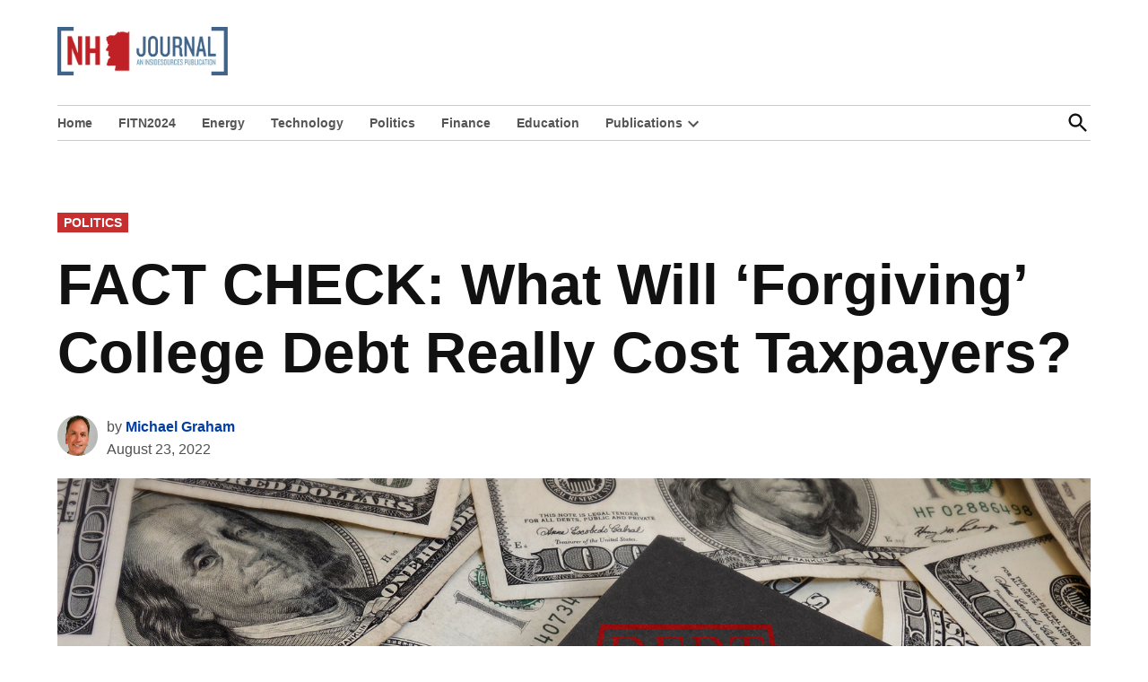

--- FILE ---
content_type: text/html; charset=UTF-8
request_url: https://nhjournal.com/fact-check-what-will-forgiving-college-debt-really-cost-taxpayers/
body_size: 19279
content:
<!doctype html>
<html lang="en-US">
<head>
	<meta charset="UTF-8" />
	<meta name="viewport" content="width=device-width, initial-scale=1" />
	<link rel="profile" href="https://gmpg.org/xfn/11" />
	<meta name='robots' content='index, follow, max-image-preview:large, max-snippet:-1, max-video-preview:-1' />

	<!-- This site is optimized with the Yoast SEO plugin v26.8 - https://yoast.com/product/yoast-seo-wordpress/ -->
	<title>FACT CHECK: What Will &#039;Forgiving&#039; College Debt Really Cost Taxpayers? - NH Journal</title>
	<meta name="description" content="New Hampshire - FACT CHECK: What Will &#039;Forgiving&#039; College Debt Really Cost Taxpayers? - NH Journal - Politics" />
	<link rel="canonical" href="https://nhjournal.com/fact-check-what-will-forgiving-college-debt-really-cost-taxpayers/" />
	<meta property="og:locale" content="en_US" />
	<meta property="og:type" content="article" />
	<meta property="og:title" content="FACT CHECK: What Will &#039;Forgiving&#039; College Debt Really Cost Taxpayers? - NH Journal" />
	<meta property="og:description" content="New Hampshire - FACT CHECK: What Will &#039;Forgiving&#039; College Debt Really Cost Taxpayers? - NH Journal - Politics" />
	<meta property="og:url" content="https://nhjournal.com/fact-check-what-will-forgiving-college-debt-really-cost-taxpayers/" />
	<meta property="og:site_name" content="NH Journal" />
	<meta property="article:publisher" content="https://www.facebook.com/NHJournal" />
	<meta property="article:published_time" content="2022-08-24T02:53:56+00:00" />
	<meta property="article:modified_time" content="2022-08-26T00:46:15+00:00" />
	<meta property="og:image" content="https://nhjournal.com/wp-content/uploads/2017/08/bigstock-Law-School-Debt-87675623.jpg" />
	<meta property="og:image:width" content="1600" />
	<meta property="og:image:height" content="1109" />
	<meta property="og:image:type" content="image/jpeg" />
	<meta name="author" content="Michael Graham" />
	<meta name="twitter:card" content="summary_large_image" />
	<meta name="twitter:creator" content="@NewHampJournal" />
	<meta name="twitter:site" content="@NewHampJournal" />
	<meta name="twitter:label1" content="Written by" />
	<meta name="twitter:data1" content="Michael Graham" />
	<meta name="twitter:label2" content="Est. reading time" />
	<meta name="twitter:data2" content="2 minutes" />
	<script type="application/ld+json" class="yoast-schema-graph">{"@context":"https://schema.org","@graph":[{"@type":"Article","@id":"https://nhjournal.com/fact-check-what-will-forgiving-college-debt-really-cost-taxpayers/#article","isPartOf":{"@id":"https://nhjournal.com/fact-check-what-will-forgiving-college-debt-really-cost-taxpayers/"},"author":{"@id":"https://nhjournal.com/#/schema/person/03361a265f842957e98d424cdd7355d6"},"headline":"FACT CHECK: What Will &#8216;Forgiving&#8217; College Debt Really Cost Taxpayers?","datePublished":"2022-08-24T02:53:56+00:00","dateModified":"2022-08-26T00:46:15+00:00","mainEntityOfPage":{"@id":"https://nhjournal.com/fact-check-what-will-forgiving-college-debt-really-cost-taxpayers/"},"wordCount":810,"publisher":{"@id":"https://nhjournal.com/#organization"},"image":{"@id":"https://nhjournal.com/fact-check-what-will-forgiving-college-debt-really-cost-taxpayers/#primaryimage"},"thumbnailUrl":"https://nhjournal.com/wp-content/uploads/2017/08/bigstock-Law-School-Debt-87675623.jpg","articleSection":["Politics","Hidden Feed"],"inLanguage":"en-US"},{"@type":"WebPage","@id":"https://nhjournal.com/fact-check-what-will-forgiving-college-debt-really-cost-taxpayers/","url":"https://nhjournal.com/fact-check-what-will-forgiving-college-debt-really-cost-taxpayers/","name":"FACT CHECK: What Will 'Forgiving' College Debt Really Cost Taxpayers? - NH Journal","isPartOf":{"@id":"https://nhjournal.com/#website"},"primaryImageOfPage":{"@id":"https://nhjournal.com/fact-check-what-will-forgiving-college-debt-really-cost-taxpayers/#primaryimage"},"image":{"@id":"https://nhjournal.com/fact-check-what-will-forgiving-college-debt-really-cost-taxpayers/#primaryimage"},"thumbnailUrl":"https://nhjournal.com/wp-content/uploads/2017/08/bigstock-Law-School-Debt-87675623.jpg","datePublished":"2022-08-24T02:53:56+00:00","dateModified":"2022-08-26T00:46:15+00:00","description":"New Hampshire - FACT CHECK: What Will 'Forgiving' College Debt Really Cost Taxpayers? - NH Journal - Politics","breadcrumb":{"@id":"https://nhjournal.com/fact-check-what-will-forgiving-college-debt-really-cost-taxpayers/#breadcrumb"},"inLanguage":"en-US","potentialAction":[{"@type":"ReadAction","target":["https://nhjournal.com/fact-check-what-will-forgiving-college-debt-really-cost-taxpayers/"]}],"author":{"@id":"https://nhjournal.com/#/schema/person/03361a265f842957e98d424cdd7355d6"}},{"@type":"ImageObject","inLanguage":"en-US","@id":"https://nhjournal.com/fact-check-what-will-forgiving-college-debt-really-cost-taxpayers/#primaryimage","url":"https://nhjournal.com/wp-content/uploads/2017/08/bigstock-Law-School-Debt-87675623.jpg","contentUrl":"https://nhjournal.com/wp-content/uploads/2017/08/bigstock-Law-School-Debt-87675623.jpg","width":1600,"height":1109},{"@type":"BreadcrumbList","@id":"https://nhjournal.com/fact-check-what-will-forgiving-college-debt-really-cost-taxpayers/#breadcrumb","itemListElement":[{"@type":"ListItem","position":1,"name":"Home","item":"https://nhjournal.com/"},{"@type":"ListItem","position":2,"name":"FACT CHECK: What Will &#8216;Forgiving&#8217; College Debt Really Cost Taxpayers?"}]},{"@type":"WebSite","@id":"https://nhjournal.com/#website","url":"https://nhjournal.com/","name":"NH Journal","description":"An InsideSources Publication","publisher":{"@id":"https://nhjournal.com/#organization"},"alternateName":"New Hampshire Journal","potentialAction":[{"@type":"SearchAction","target":{"@type":"EntryPoint","urlTemplate":"https://nhjournal.com/?s={search_term_string}"},"query-input":{"@type":"PropertyValueSpecification","valueRequired":true,"valueName":"search_term_string"}}],"inLanguage":"en-US"},{"@type":"Organization","@id":"https://nhjournal.com/#organization","name":"NH Journal","url":"https://nhjournal.com/","logo":{"@type":"ImageObject","inLanguage":"en-US","@id":"https://nhjournal.com/#/schema/logo/image/","url":"https://nhjournal.com/wp-content/uploads/2024/02/NHJ-Square.png","contentUrl":"https://nhjournal.com/wp-content/uploads/2024/02/NHJ-Square.png","width":300,"height":300,"caption":"NH Journal"},"image":{"@id":"https://nhjournal.com/#/schema/logo/image/"},"sameAs":["https://www.facebook.com/NHJournal","https://x.com/NewHampJournal"]},{"@type":"Person","@id":"https://nhjournal.com/#/schema/person/03361a265f842957e98d424cdd7355d6","name":"Michael Graham","description":"Michael Graham is Managing Editor of NHJournal.com.","url":"https://nhjournal.com/author/michaelgraham/"}]}</script>
	<!-- / Yoast SEO plugin. -->


<link rel='dns-prefetch' href='//a.omappapi.com' />
<link rel='dns-prefetch' href='//www.googletagmanager.com' />
<link rel='dns-prefetch' href='//fonts.googleapis.com' />
<link rel='dns-prefetch' href='//pagead2.googlesyndication.com' />
<link rel='dns-prefetch' href='//fundingchoicesmessages.google.com' />
<link rel="alternate" type="application/rss+xml" title="NH Journal &raquo; Feed" href="https://nhjournal.com/feed/" />
<link rel="alternate" type="application/rss+xml" title="NH Journal &raquo; Comments Feed" href="https://nhjournal.com/comments/feed/" />
<link rel="alternate" type="text/calendar" title="NH Journal &raquo; iCal Feed" href="https://nhjournal.com/events/?ical=1" />
<link rel="alternate" title="oEmbed (JSON)" type="application/json+oembed" href="https://nhjournal.com/wp-json/oembed/1.0/embed?url=https%3A%2F%2Fnhjournal.com%2Ffact-check-what-will-forgiving-college-debt-really-cost-taxpayers%2F" />
<link rel="alternate" title="oEmbed (XML)" type="text/xml+oembed" href="https://nhjournal.com/wp-json/oembed/1.0/embed?url=https%3A%2F%2Fnhjournal.com%2Ffact-check-what-will-forgiving-college-debt-really-cost-taxpayers%2F&#038;format=xml" />
		<!-- This site uses the Google Analytics by MonsterInsights plugin v9.11.1 - Using Analytics tracking - https://www.monsterinsights.com/ -->
							<script src="//www.googletagmanager.com/gtag/js?id=G-PLS5HX68S2"  data-cfasync="false" data-wpfc-render="false" async></script>
			<script data-cfasync="false" data-wpfc-render="false">
				var mi_version = '9.11.1';
				var mi_track_user = true;
				var mi_no_track_reason = '';
								var MonsterInsightsDefaultLocations = {"page_location":"https:\/\/nhjournal.com\/fact-check-what-will-forgiving-college-debt-really-cost-taxpayers\/"};
								if ( typeof MonsterInsightsPrivacyGuardFilter === 'function' ) {
					var MonsterInsightsLocations = (typeof MonsterInsightsExcludeQuery === 'object') ? MonsterInsightsPrivacyGuardFilter( MonsterInsightsExcludeQuery ) : MonsterInsightsPrivacyGuardFilter( MonsterInsightsDefaultLocations );
				} else {
					var MonsterInsightsLocations = (typeof MonsterInsightsExcludeQuery === 'object') ? MonsterInsightsExcludeQuery : MonsterInsightsDefaultLocations;
				}

								var disableStrs = [
										'ga-disable-G-PLS5HX68S2',
									];

				/* Function to detect opted out users */
				function __gtagTrackerIsOptedOut() {
					for (var index = 0; index < disableStrs.length; index++) {
						if (document.cookie.indexOf(disableStrs[index] + '=true') > -1) {
							return true;
						}
					}

					return false;
				}

				/* Disable tracking if the opt-out cookie exists. */
				if (__gtagTrackerIsOptedOut()) {
					for (var index = 0; index < disableStrs.length; index++) {
						window[disableStrs[index]] = true;
					}
				}

				/* Opt-out function */
				function __gtagTrackerOptout() {
					for (var index = 0; index < disableStrs.length; index++) {
						document.cookie = disableStrs[index] + '=true; expires=Thu, 31 Dec 2099 23:59:59 UTC; path=/';
						window[disableStrs[index]] = true;
					}
				}

				if ('undefined' === typeof gaOptout) {
					function gaOptout() {
						__gtagTrackerOptout();
					}
				}
								window.dataLayer = window.dataLayer || [];

				window.MonsterInsightsDualTracker = {
					helpers: {},
					trackers: {},
				};
				if (mi_track_user) {
					function __gtagDataLayer() {
						dataLayer.push(arguments);
					}

					function __gtagTracker(type, name, parameters) {
						if (!parameters) {
							parameters = {};
						}

						if (parameters.send_to) {
							__gtagDataLayer.apply(null, arguments);
							return;
						}

						if (type === 'event') {
														parameters.send_to = monsterinsights_frontend.v4_id;
							var hookName = name;
							if (typeof parameters['event_category'] !== 'undefined') {
								hookName = parameters['event_category'] + ':' + name;
							}

							if (typeof MonsterInsightsDualTracker.trackers[hookName] !== 'undefined') {
								MonsterInsightsDualTracker.trackers[hookName](parameters);
							} else {
								__gtagDataLayer('event', name, parameters);
							}
							
						} else {
							__gtagDataLayer.apply(null, arguments);
						}
					}

					__gtagTracker('js', new Date());
					__gtagTracker('set', {
						'developer_id.dZGIzZG': true,
											});
					if ( MonsterInsightsLocations.page_location ) {
						__gtagTracker('set', MonsterInsightsLocations);
					}
										__gtagTracker('config', 'G-PLS5HX68S2', {"forceSSL":"true","link_attribution":"true"} );
										window.gtag = __gtagTracker;										(function () {
						/* https://developers.google.com/analytics/devguides/collection/analyticsjs/ */
						/* ga and __gaTracker compatibility shim. */
						var noopfn = function () {
							return null;
						};
						var newtracker = function () {
							return new Tracker();
						};
						var Tracker = function () {
							return null;
						};
						var p = Tracker.prototype;
						p.get = noopfn;
						p.set = noopfn;
						p.send = function () {
							var args = Array.prototype.slice.call(arguments);
							args.unshift('send');
							__gaTracker.apply(null, args);
						};
						var __gaTracker = function () {
							var len = arguments.length;
							if (len === 0) {
								return;
							}
							var f = arguments[len - 1];
							if (typeof f !== 'object' || f === null || typeof f.hitCallback !== 'function') {
								if ('send' === arguments[0]) {
									var hitConverted, hitObject = false, action;
									if ('event' === arguments[1]) {
										if ('undefined' !== typeof arguments[3]) {
											hitObject = {
												'eventAction': arguments[3],
												'eventCategory': arguments[2],
												'eventLabel': arguments[4],
												'value': arguments[5] ? arguments[5] : 1,
											}
										}
									}
									if ('pageview' === arguments[1]) {
										if ('undefined' !== typeof arguments[2]) {
											hitObject = {
												'eventAction': 'page_view',
												'page_path': arguments[2],
											}
										}
									}
									if (typeof arguments[2] === 'object') {
										hitObject = arguments[2];
									}
									if (typeof arguments[5] === 'object') {
										Object.assign(hitObject, arguments[5]);
									}
									if ('undefined' !== typeof arguments[1].hitType) {
										hitObject = arguments[1];
										if ('pageview' === hitObject.hitType) {
											hitObject.eventAction = 'page_view';
										}
									}
									if (hitObject) {
										action = 'timing' === arguments[1].hitType ? 'timing_complete' : hitObject.eventAction;
										hitConverted = mapArgs(hitObject);
										__gtagTracker('event', action, hitConverted);
									}
								}
								return;
							}

							function mapArgs(args) {
								var arg, hit = {};
								var gaMap = {
									'eventCategory': 'event_category',
									'eventAction': 'event_action',
									'eventLabel': 'event_label',
									'eventValue': 'event_value',
									'nonInteraction': 'non_interaction',
									'timingCategory': 'event_category',
									'timingVar': 'name',
									'timingValue': 'value',
									'timingLabel': 'event_label',
									'page': 'page_path',
									'location': 'page_location',
									'title': 'page_title',
									'referrer' : 'page_referrer',
								};
								for (arg in args) {
																		if (!(!args.hasOwnProperty(arg) || !gaMap.hasOwnProperty(arg))) {
										hit[gaMap[arg]] = args[arg];
									} else {
										hit[arg] = args[arg];
									}
								}
								return hit;
							}

							try {
								f.hitCallback();
							} catch (ex) {
							}
						};
						__gaTracker.create = newtracker;
						__gaTracker.getByName = newtracker;
						__gaTracker.getAll = function () {
							return [];
						};
						__gaTracker.remove = noopfn;
						__gaTracker.loaded = true;
						window['__gaTracker'] = __gaTracker;
					})();
									} else {
										console.log("");
					(function () {
						function __gtagTracker() {
							return null;
						}

						window['__gtagTracker'] = __gtagTracker;
						window['gtag'] = __gtagTracker;
					})();
									}
			</script>
							<!-- / Google Analytics by MonsterInsights -->
		<style id='wp-img-auto-sizes-contain-inline-css'>
img:is([sizes=auto i],[sizes^="auto," i]){contain-intrinsic-size:3000px 1500px}
/*# sourceURL=wp-img-auto-sizes-contain-inline-css */
</style>
<link rel='stylesheet' id='tribe-events-pro-mini-calendar-block-styles-css' href='https://nhjournal.com/wp-content/plugins/events-calendar-pro/build/css/tribe-events-pro-mini-calendar-block.css?ver=7.7.12' media='all' />
<style id='wp-emoji-styles-inline-css'>

	img.wp-smiley, img.emoji {
		display: inline !important;
		border: none !important;
		box-shadow: none !important;
		height: 1em !important;
		width: 1em !important;
		margin: 0 0.07em !important;
		vertical-align: -0.1em !important;
		background: none !important;
		padding: 0 !important;
	}
/*# sourceURL=wp-emoji-styles-inline-css */
</style>
<link rel='stylesheet' id='wp-block-library-css' href='https://nhjournal.com/wp-includes/css/dist/block-library/style.min.css?ver=6.9' media='all' />
<style id='wp-block-image-inline-css'>
.wp-block-image>a,.wp-block-image>figure>a{display:inline-block}.wp-block-image img{box-sizing:border-box;height:auto;max-width:100%;vertical-align:bottom}@media not (prefers-reduced-motion){.wp-block-image img.hide{visibility:hidden}.wp-block-image img.show{animation:show-content-image .4s}}.wp-block-image[style*=border-radius] img,.wp-block-image[style*=border-radius]>a{border-radius:inherit}.wp-block-image.has-custom-border img{box-sizing:border-box}.wp-block-image.aligncenter{text-align:center}.wp-block-image.alignfull>a,.wp-block-image.alignwide>a{width:100%}.wp-block-image.alignfull img,.wp-block-image.alignwide img{height:auto;width:100%}.wp-block-image .aligncenter,.wp-block-image .alignleft,.wp-block-image .alignright,.wp-block-image.aligncenter,.wp-block-image.alignleft,.wp-block-image.alignright{display:table}.wp-block-image .aligncenter>figcaption,.wp-block-image .alignleft>figcaption,.wp-block-image .alignright>figcaption,.wp-block-image.aligncenter>figcaption,.wp-block-image.alignleft>figcaption,.wp-block-image.alignright>figcaption{caption-side:bottom;display:table-caption}.wp-block-image .alignleft{float:left;margin:.5em 1em .5em 0}.wp-block-image .alignright{float:right;margin:.5em 0 .5em 1em}.wp-block-image .aligncenter{margin-left:auto;margin-right:auto}.wp-block-image :where(figcaption){margin-bottom:1em;margin-top:.5em}.wp-block-image.is-style-circle-mask img{border-radius:9999px}@supports ((-webkit-mask-image:none) or (mask-image:none)) or (-webkit-mask-image:none){.wp-block-image.is-style-circle-mask img{border-radius:0;-webkit-mask-image:url('data:image/svg+xml;utf8,<svg viewBox="0 0 100 100" xmlns="http://www.w3.org/2000/svg"><circle cx="50" cy="50" r="50"/></svg>');mask-image:url('data:image/svg+xml;utf8,<svg viewBox="0 0 100 100" xmlns="http://www.w3.org/2000/svg"><circle cx="50" cy="50" r="50"/></svg>');mask-mode:alpha;-webkit-mask-position:center;mask-position:center;-webkit-mask-repeat:no-repeat;mask-repeat:no-repeat;-webkit-mask-size:contain;mask-size:contain}}:root :where(.wp-block-image.is-style-rounded img,.wp-block-image .is-style-rounded img){border-radius:9999px}.wp-block-image figure{margin:0}.wp-lightbox-container{display:flex;flex-direction:column;position:relative}.wp-lightbox-container img{cursor:zoom-in}.wp-lightbox-container img:hover+button{opacity:1}.wp-lightbox-container button{align-items:center;backdrop-filter:blur(16px) saturate(180%);background-color:#5a5a5a40;border:none;border-radius:4px;cursor:zoom-in;display:flex;height:20px;justify-content:center;opacity:0;padding:0;position:absolute;right:16px;text-align:center;top:16px;width:20px;z-index:100}@media not (prefers-reduced-motion){.wp-lightbox-container button{transition:opacity .2s ease}}.wp-lightbox-container button:focus-visible{outline:3px auto #5a5a5a40;outline:3px auto -webkit-focus-ring-color;outline-offset:3px}.wp-lightbox-container button:hover{cursor:pointer;opacity:1}.wp-lightbox-container button:focus{opacity:1}.wp-lightbox-container button:focus,.wp-lightbox-container button:hover,.wp-lightbox-container button:not(:hover):not(:active):not(.has-background){background-color:#5a5a5a40;border:none}.wp-lightbox-overlay{box-sizing:border-box;cursor:zoom-out;height:100vh;left:0;overflow:hidden;position:fixed;top:0;visibility:hidden;width:100%;z-index:100000}.wp-lightbox-overlay .close-button{align-items:center;cursor:pointer;display:flex;justify-content:center;min-height:40px;min-width:40px;padding:0;position:absolute;right:calc(env(safe-area-inset-right) + 16px);top:calc(env(safe-area-inset-top) + 16px);z-index:5000000}.wp-lightbox-overlay .close-button:focus,.wp-lightbox-overlay .close-button:hover,.wp-lightbox-overlay .close-button:not(:hover):not(:active):not(.has-background){background:none;border:none}.wp-lightbox-overlay .lightbox-image-container{height:var(--wp--lightbox-container-height);left:50%;overflow:hidden;position:absolute;top:50%;transform:translate(-50%,-50%);transform-origin:top left;width:var(--wp--lightbox-container-width);z-index:9999999999}.wp-lightbox-overlay .wp-block-image{align-items:center;box-sizing:border-box;display:flex;height:100%;justify-content:center;margin:0;position:relative;transform-origin:0 0;width:100%;z-index:3000000}.wp-lightbox-overlay .wp-block-image img{height:var(--wp--lightbox-image-height);min-height:var(--wp--lightbox-image-height);min-width:var(--wp--lightbox-image-width);width:var(--wp--lightbox-image-width)}.wp-lightbox-overlay .wp-block-image figcaption{display:none}.wp-lightbox-overlay button{background:none;border:none}.wp-lightbox-overlay .scrim{background-color:#fff;height:100%;opacity:.9;position:absolute;width:100%;z-index:2000000}.wp-lightbox-overlay.active{visibility:visible}@media not (prefers-reduced-motion){.wp-lightbox-overlay.active{animation:turn-on-visibility .25s both}.wp-lightbox-overlay.active img{animation:turn-on-visibility .35s both}.wp-lightbox-overlay.show-closing-animation:not(.active){animation:turn-off-visibility .35s both}.wp-lightbox-overlay.show-closing-animation:not(.active) img{animation:turn-off-visibility .25s both}.wp-lightbox-overlay.zoom.active{animation:none;opacity:1;visibility:visible}.wp-lightbox-overlay.zoom.active .lightbox-image-container{animation:lightbox-zoom-in .4s}.wp-lightbox-overlay.zoom.active .lightbox-image-container img{animation:none}.wp-lightbox-overlay.zoom.active .scrim{animation:turn-on-visibility .4s forwards}.wp-lightbox-overlay.zoom.show-closing-animation:not(.active){animation:none}.wp-lightbox-overlay.zoom.show-closing-animation:not(.active) .lightbox-image-container{animation:lightbox-zoom-out .4s}.wp-lightbox-overlay.zoom.show-closing-animation:not(.active) .lightbox-image-container img{animation:none}.wp-lightbox-overlay.zoom.show-closing-animation:not(.active) .scrim{animation:turn-off-visibility .4s forwards}}@keyframes show-content-image{0%{visibility:hidden}99%{visibility:hidden}to{visibility:visible}}@keyframes turn-on-visibility{0%{opacity:0}to{opacity:1}}@keyframes turn-off-visibility{0%{opacity:1;visibility:visible}99%{opacity:0;visibility:visible}to{opacity:0;visibility:hidden}}@keyframes lightbox-zoom-in{0%{transform:translate(calc((-100vw + var(--wp--lightbox-scrollbar-width))/2 + var(--wp--lightbox-initial-left-position)),calc(-50vh + var(--wp--lightbox-initial-top-position))) scale(var(--wp--lightbox-scale))}to{transform:translate(-50%,-50%) scale(1)}}@keyframes lightbox-zoom-out{0%{transform:translate(-50%,-50%) scale(1);visibility:visible}99%{visibility:visible}to{transform:translate(calc((-100vw + var(--wp--lightbox-scrollbar-width))/2 + var(--wp--lightbox-initial-left-position)),calc(-50vh + var(--wp--lightbox-initial-top-position))) scale(var(--wp--lightbox-scale));visibility:hidden}}
/*# sourceURL=https://nhjournal.com/wp-includes/blocks/image/style.min.css */
</style>
<style id='wp-block-image-theme-inline-css'>
:root :where(.wp-block-image figcaption){color:#555;font-size:13px;text-align:center}.is-dark-theme :root :where(.wp-block-image figcaption){color:#ffffffa6}.wp-block-image{margin:0 0 1em}
/*# sourceURL=https://nhjournal.com/wp-includes/blocks/image/theme.min.css */
</style>
<style id='global-styles-inline-css'>
:root{--wp--preset--aspect-ratio--square: 1;--wp--preset--aspect-ratio--4-3: 4/3;--wp--preset--aspect-ratio--3-4: 3/4;--wp--preset--aspect-ratio--3-2: 3/2;--wp--preset--aspect-ratio--2-3: 2/3;--wp--preset--aspect-ratio--16-9: 16/9;--wp--preset--aspect-ratio--9-16: 9/16;--wp--preset--color--black: #000000;--wp--preset--color--cyan-bluish-gray: #abb8c3;--wp--preset--color--white: #FFFFFF;--wp--preset--color--pale-pink: #f78da7;--wp--preset--color--vivid-red: #cf2e2e;--wp--preset--color--luminous-vivid-orange: #ff6900;--wp--preset--color--luminous-vivid-amber: #fcb900;--wp--preset--color--light-green-cyan: #7bdcb5;--wp--preset--color--vivid-green-cyan: #00d084;--wp--preset--color--pale-cyan-blue: #8ed1fc;--wp--preset--color--vivid-cyan-blue: #0693e3;--wp--preset--color--vivid-purple: #9b51e0;--wp--preset--color--primary: #003da5;--wp--preset--color--primary-variation: #00157d;--wp--preset--color--secondary: #666666;--wp--preset--color--secondary-variation: #3e3e3e;--wp--preset--color--dark-gray: #111111;--wp--preset--color--medium-gray: #767676;--wp--preset--color--light-gray: #EEEEEE;--wp--preset--gradient--vivid-cyan-blue-to-vivid-purple: linear-gradient(135deg,rgb(6,147,227) 0%,rgb(155,81,224) 100%);--wp--preset--gradient--light-green-cyan-to-vivid-green-cyan: linear-gradient(135deg,rgb(122,220,180) 0%,rgb(0,208,130) 100%);--wp--preset--gradient--luminous-vivid-amber-to-luminous-vivid-orange: linear-gradient(135deg,rgb(252,185,0) 0%,rgb(255,105,0) 100%);--wp--preset--gradient--luminous-vivid-orange-to-vivid-red: linear-gradient(135deg,rgb(255,105,0) 0%,rgb(207,46,46) 100%);--wp--preset--gradient--very-light-gray-to-cyan-bluish-gray: linear-gradient(135deg,rgb(238,238,238) 0%,rgb(169,184,195) 100%);--wp--preset--gradient--cool-to-warm-spectrum: linear-gradient(135deg,rgb(74,234,220) 0%,rgb(151,120,209) 20%,rgb(207,42,186) 40%,rgb(238,44,130) 60%,rgb(251,105,98) 80%,rgb(254,248,76) 100%);--wp--preset--gradient--blush-light-purple: linear-gradient(135deg,rgb(255,206,236) 0%,rgb(152,150,240) 100%);--wp--preset--gradient--blush-bordeaux: linear-gradient(135deg,rgb(254,205,165) 0%,rgb(254,45,45) 50%,rgb(107,0,62) 100%);--wp--preset--gradient--luminous-dusk: linear-gradient(135deg,rgb(255,203,112) 0%,rgb(199,81,192) 50%,rgb(65,88,208) 100%);--wp--preset--gradient--pale-ocean: linear-gradient(135deg,rgb(255,245,203) 0%,rgb(182,227,212) 50%,rgb(51,167,181) 100%);--wp--preset--gradient--electric-grass: linear-gradient(135deg,rgb(202,248,128) 0%,rgb(113,206,126) 100%);--wp--preset--gradient--midnight: linear-gradient(135deg,rgb(2,3,129) 0%,rgb(40,116,252) 100%);--wp--preset--gradient--grad-1: linear-gradient( 135deg, rgb( 0, 61, 165) 0%, rgb( 0, 21, 125) 100% );--wp--preset--gradient--grad-2: linear-gradient( 135deg, rgb( 102, 102, 102) 0%, rgb( 62, 62, 62) 100% );--wp--preset--gradient--grad-3: linear-gradient( 135deg, rgb( 17, 17, 17 ) 0%, rgb( 85, 85, 85 ) 100% );--wp--preset--gradient--grad-4: linear-gradient( 135deg, rgb( 68, 68, 68 ) 0%, rgb( 136, 136, 136 ) 100% );--wp--preset--gradient--grad-5: linear-gradient( 135deg, rgb( 119, 119, 119 ) 0%, rgb( 221, 221, 221 ) 100% );--wp--preset--gradient--grad-6: linear-gradient( 135deg, rgb( 221, 221, 221 ) 0%, rgb( 255, 255, 255 ) 100% );--wp--preset--font-size--small: 16px;--wp--preset--font-size--medium: 20px;--wp--preset--font-size--large: 36px;--wp--preset--font-size--x-large: 42px;--wp--preset--font-size--normal: 20px;--wp--preset--font-size--huge: 44px;--wp--preset--spacing--20: 0.44rem;--wp--preset--spacing--30: 0.67rem;--wp--preset--spacing--40: 1rem;--wp--preset--spacing--50: 1.5rem;--wp--preset--spacing--60: 2.25rem;--wp--preset--spacing--70: 3.38rem;--wp--preset--spacing--80: 5.06rem;--wp--preset--shadow--natural: 6px 6px 9px rgba(0, 0, 0, 0.2);--wp--preset--shadow--deep: 12px 12px 50px rgba(0, 0, 0, 0.4);--wp--preset--shadow--sharp: 6px 6px 0px rgba(0, 0, 0, 0.2);--wp--preset--shadow--outlined: 6px 6px 0px -3px rgb(255, 255, 255), 6px 6px rgb(0, 0, 0);--wp--preset--shadow--crisp: 6px 6px 0px rgb(0, 0, 0);}:where(.is-layout-flex){gap: 0.5em;}:where(.is-layout-grid){gap: 0.5em;}body .is-layout-flex{display: flex;}.is-layout-flex{flex-wrap: wrap;align-items: center;}.is-layout-flex > :is(*, div){margin: 0;}body .is-layout-grid{display: grid;}.is-layout-grid > :is(*, div){margin: 0;}:where(.wp-block-columns.is-layout-flex){gap: 2em;}:where(.wp-block-columns.is-layout-grid){gap: 2em;}:where(.wp-block-post-template.is-layout-flex){gap: 1.25em;}:where(.wp-block-post-template.is-layout-grid){gap: 1.25em;}.has-black-color{color: var(--wp--preset--color--black) !important;}.has-cyan-bluish-gray-color{color: var(--wp--preset--color--cyan-bluish-gray) !important;}.has-white-color{color: var(--wp--preset--color--white) !important;}.has-pale-pink-color{color: var(--wp--preset--color--pale-pink) !important;}.has-vivid-red-color{color: var(--wp--preset--color--vivid-red) !important;}.has-luminous-vivid-orange-color{color: var(--wp--preset--color--luminous-vivid-orange) !important;}.has-luminous-vivid-amber-color{color: var(--wp--preset--color--luminous-vivid-amber) !important;}.has-light-green-cyan-color{color: var(--wp--preset--color--light-green-cyan) !important;}.has-vivid-green-cyan-color{color: var(--wp--preset--color--vivid-green-cyan) !important;}.has-pale-cyan-blue-color{color: var(--wp--preset--color--pale-cyan-blue) !important;}.has-vivid-cyan-blue-color{color: var(--wp--preset--color--vivid-cyan-blue) !important;}.has-vivid-purple-color{color: var(--wp--preset--color--vivid-purple) !important;}.has-black-background-color{background-color: var(--wp--preset--color--black) !important;}.has-cyan-bluish-gray-background-color{background-color: var(--wp--preset--color--cyan-bluish-gray) !important;}.has-white-background-color{background-color: var(--wp--preset--color--white) !important;}.has-pale-pink-background-color{background-color: var(--wp--preset--color--pale-pink) !important;}.has-vivid-red-background-color{background-color: var(--wp--preset--color--vivid-red) !important;}.has-luminous-vivid-orange-background-color{background-color: var(--wp--preset--color--luminous-vivid-orange) !important;}.has-luminous-vivid-amber-background-color{background-color: var(--wp--preset--color--luminous-vivid-amber) !important;}.has-light-green-cyan-background-color{background-color: var(--wp--preset--color--light-green-cyan) !important;}.has-vivid-green-cyan-background-color{background-color: var(--wp--preset--color--vivid-green-cyan) !important;}.has-pale-cyan-blue-background-color{background-color: var(--wp--preset--color--pale-cyan-blue) !important;}.has-vivid-cyan-blue-background-color{background-color: var(--wp--preset--color--vivid-cyan-blue) !important;}.has-vivid-purple-background-color{background-color: var(--wp--preset--color--vivid-purple) !important;}.has-black-border-color{border-color: var(--wp--preset--color--black) !important;}.has-cyan-bluish-gray-border-color{border-color: var(--wp--preset--color--cyan-bluish-gray) !important;}.has-white-border-color{border-color: var(--wp--preset--color--white) !important;}.has-pale-pink-border-color{border-color: var(--wp--preset--color--pale-pink) !important;}.has-vivid-red-border-color{border-color: var(--wp--preset--color--vivid-red) !important;}.has-luminous-vivid-orange-border-color{border-color: var(--wp--preset--color--luminous-vivid-orange) !important;}.has-luminous-vivid-amber-border-color{border-color: var(--wp--preset--color--luminous-vivid-amber) !important;}.has-light-green-cyan-border-color{border-color: var(--wp--preset--color--light-green-cyan) !important;}.has-vivid-green-cyan-border-color{border-color: var(--wp--preset--color--vivid-green-cyan) !important;}.has-pale-cyan-blue-border-color{border-color: var(--wp--preset--color--pale-cyan-blue) !important;}.has-vivid-cyan-blue-border-color{border-color: var(--wp--preset--color--vivid-cyan-blue) !important;}.has-vivid-purple-border-color{border-color: var(--wp--preset--color--vivid-purple) !important;}.has-vivid-cyan-blue-to-vivid-purple-gradient-background{background: var(--wp--preset--gradient--vivid-cyan-blue-to-vivid-purple) !important;}.has-light-green-cyan-to-vivid-green-cyan-gradient-background{background: var(--wp--preset--gradient--light-green-cyan-to-vivid-green-cyan) !important;}.has-luminous-vivid-amber-to-luminous-vivid-orange-gradient-background{background: var(--wp--preset--gradient--luminous-vivid-amber-to-luminous-vivid-orange) !important;}.has-luminous-vivid-orange-to-vivid-red-gradient-background{background: var(--wp--preset--gradient--luminous-vivid-orange-to-vivid-red) !important;}.has-very-light-gray-to-cyan-bluish-gray-gradient-background{background: var(--wp--preset--gradient--very-light-gray-to-cyan-bluish-gray) !important;}.has-cool-to-warm-spectrum-gradient-background{background: var(--wp--preset--gradient--cool-to-warm-spectrum) !important;}.has-blush-light-purple-gradient-background{background: var(--wp--preset--gradient--blush-light-purple) !important;}.has-blush-bordeaux-gradient-background{background: var(--wp--preset--gradient--blush-bordeaux) !important;}.has-luminous-dusk-gradient-background{background: var(--wp--preset--gradient--luminous-dusk) !important;}.has-pale-ocean-gradient-background{background: var(--wp--preset--gradient--pale-ocean) !important;}.has-electric-grass-gradient-background{background: var(--wp--preset--gradient--electric-grass) !important;}.has-midnight-gradient-background{background: var(--wp--preset--gradient--midnight) !important;}.has-small-font-size{font-size: var(--wp--preset--font-size--small) !important;}.has-medium-font-size{font-size: var(--wp--preset--font-size--medium) !important;}.has-large-font-size{font-size: var(--wp--preset--font-size--large) !important;}.has-x-large-font-size{font-size: var(--wp--preset--font-size--x-large) !important;}
/*# sourceURL=global-styles-inline-css */
</style>

<style id='classic-theme-styles-inline-css'>
/*! This file is auto-generated */
.wp-block-button__link{color:#fff;background-color:#32373c;border-radius:9999px;box-shadow:none;text-decoration:none;padding:calc(.667em + 2px) calc(1.333em + 2px);font-size:1.125em}.wp-block-file__button{background:#32373c;color:#fff;text-decoration:none}
/*# sourceURL=/wp-includes/css/classic-themes.min.css */
</style>
<link rel='stylesheet' id='yop-public-css' href='https://nhjournal.com/wp-content/plugins/yop-poll/public/assets/css/yop-poll-public-6.5.39.css?ver=6.9' media='all' />
<link rel='stylesheet' id='newspack-style-css' href='https://nhjournal.com/wp-content/themes/newspack-theme/style.css?ver=2.16.0' media='all' />
<link rel='stylesheet' id='newspack-print-style-css' href='https://nhjournal.com/wp-content/themes/newspack-theme/styles/print.css?ver=2.16.0' media='print' />
<link rel='stylesheet' id='newspack-font-import-css' href='//fonts.googleapis.com/css?family=Montserrat&#038;display=swap' media='all' />
<link rel='stylesheet' id='flick-css' href='https://nhjournal.com/wp-content/plugins/mailchimp/assets/css/flick/flick.css?ver=2.0.1' media='all' />
<link rel='stylesheet' id='mailchimp_sf_main_css-css' href='https://nhjournal.com/wp-content/plugins/mailchimp/assets/css/frontend.css?ver=2.0.1' media='all' />
<link rel='stylesheet' id='hurrytimer-css' href='https://nhjournal.com/wp-content/uploads/hurrytimer/css/82a0e7ea1cfe575a.css?ver=6.9' media='all' />
<script src="https://nhjournal.com/wp-content/plugins/google-analytics-for-wordpress/assets/js/frontend-gtag.min.js?ver=9.11.1" id="monsterinsights-frontend-script-js" async data-wp-strategy="async"></script>
<script data-cfasync="false" data-wpfc-render="false" id='monsterinsights-frontend-script-js-extra'>var monsterinsights_frontend = {"js_events_tracking":"true","download_extensions":"doc,pdf,ppt,zip,xls,docx,pptx,xlsx","inbound_paths":"[{\"path\":\"\\\/go\\\/\",\"label\":\"affiliate\"},{\"path\":\"\\\/recommend\\\/\",\"label\":\"affiliate\"}]","home_url":"https:\/\/nhjournal.com","hash_tracking":"false","v4_id":"G-PLS5HX68S2"};</script>
<script src="https://nhjournal.com/wp-includes/js/jquery/jquery.min.js?ver=3.7.1" id="jquery-core-js"></script>
<script src="https://nhjournal.com/wp-includes/js/jquery/jquery-migrate.min.js?ver=3.4.1" id="jquery-migrate-js"></script>
<script id="yop-public-js-extra">
var objectL10n = {"yopPollParams":{"urlParams":{"ajax":"https://nhjournal.com/wp-admin/admin-ajax.php","wpLogin":"https://nhjournal.com/wp-login.php?redirect_to=https%3A%2F%2Fnhjournal.com%2Fwp-admin%2Fadmin-ajax.php%3Faction%3Dyop_poll_record_wordpress_vote"},"apiParams":{"reCaptcha":{"siteKey":""},"reCaptchaV2Invisible":{"siteKey":""},"reCaptchaV3":{"siteKey":""},"hCaptcha":{"siteKey":""},"cloudflareTurnstile":{"siteKey":""}},"captchaParams":{"imgPath":"https://nhjournal.com/wp-content/plugins/yop-poll/public/assets/img/","url":"https://nhjournal.com/wp-content/plugins/yop-poll/app.php","accessibilityAlt":"Sound icon","accessibilityTitle":"Accessibility option: listen to a question and answer it!","accessibilityDescription":"Type below the \u003Cstrong\u003Eanswer\u003C/strong\u003E to what you hear. Numbers or words:","explanation":"Click or touch the \u003Cstrong\u003EANSWER\u003C/strong\u003E","refreshAlt":"Refresh/reload icon","refreshTitle":"Refresh/reload: get new images and accessibility option!"},"voteParams":{"invalidPoll":"Invalid Poll","noAnswersSelected":"No answer selected","minAnswersRequired":"At least {min_answers_allowed} answer(s) required","maxAnswersRequired":"A max of {max_answers_allowed} answer(s) accepted","noAnswerForOther":"No other answer entered","noValueForCustomField":"{custom_field_name} is required","tooManyCharsForCustomField":"Text for {custom_field_name} is too long","consentNotChecked":"You must agree to our terms and conditions","noCaptchaSelected":"Captcha is required","thankYou":"Thank you for your vote"},"resultsParams":{"singleVote":"vote","multipleVotes":"votes","singleAnswer":"answer","multipleAnswers":"answers"}}};
//# sourceURL=yop-public-js-extra
</script>
<script src="https://nhjournal.com/wp-content/plugins/yop-poll/public/assets/js/yop-poll-public-6.5.39.min.js?ver=6.9" id="yop-public-js"></script>

<!-- Google tag (gtag.js) snippet added by Site Kit -->
<!-- Google Analytics snippet added by Site Kit -->
<script src="https://www.googletagmanager.com/gtag/js?id=GT-5TPP4T8" id="google_gtagjs-js" async></script>
<script id="google_gtagjs-js-after">
window.dataLayer = window.dataLayer || [];function gtag(){dataLayer.push(arguments);}
gtag("set","linker",{"domains":["nhjournal.com"]});
gtag("js", new Date());
gtag("set", "developer_id.dZTNiMT", true);
gtag("config", "GT-5TPP4T8");
//# sourceURL=google_gtagjs-js-after
</script>
<link rel="https://api.w.org/" href="https://nhjournal.com/wp-json/" /><link rel="alternate" title="JSON" type="application/json" href="https://nhjournal.com/wp-json/wp/v2/posts/52824" /><link rel="EditURI" type="application/rsd+xml" title="RSD" href="https://nhjournal.com/xmlrpc.php?rsd" />
<meta name="generator" content="WordPress 6.9" />
<link rel='shortlink' href='https://nhjournal.com/?p=52824' />
		<!-- Custom Logo: hide header text -->
		<style id="custom-logo-css">
			.site-title {
				position: absolute;
				clip-path: inset(50%);
			}
		</style>
		<meta name="generator" content="Site Kit by Google 1.171.0" />	<style>
		.class_gwp_my_template_file {
			cursor:help;
		}
	</style>
	<meta name="tec-api-version" content="v1"><meta name="tec-api-origin" content="https://nhjournal.com"><link rel="alternate" href="https://nhjournal.com/wp-json/tribe/events/v1/" />	<style type="text/css" id="newspack-theme-colors-variables">
		:root {
							--newspack-primary-color: #003da5;
							--newspack-secondary-color: #666666;
							--newspack-cta-color: #dd3333;
							--newspack-primary-contrast-color: white;
							--newspack-secondary-contrast-color: white;
							--newspack-cta-contrast-color: white;
					}
	</style>
	
	<style type="text/css" id="custom-theme-fonts">
		
			.tags-links span:first-child,
			.cat-links,
			.page-title,
			.highlight-menu .menu-label {
				text-transform: uppercase;
			}
		
				.accent-header,
				#secondary .widgettitle,
				.article-section-title {
					text-transform: uppercase;
				}
				</style>

	
<!-- Google AdSense meta tags added by Site Kit -->
<meta name="google-adsense-platform-account" content="ca-host-pub-2644536267352236">
<meta name="google-adsense-platform-domain" content="sitekit.withgoogle.com">
<!-- End Google AdSense meta tags added by Site Kit -->

<!-- Google AdSense snippet added by Site Kit -->
<script async src="https://pagead2.googlesyndication.com/pagead/js/adsbygoogle.js?client=ca-pub-2616815640634976&amp;host=ca-host-pub-2644536267352236" crossorigin="anonymous"></script>

<!-- End Google AdSense snippet added by Site Kit -->
<link rel="icon" href="https://nhjournal.com/wp-content/uploads/2021/02/favicon-nh.png" sizes="32x32" />
<link rel="icon" href="https://nhjournal.com/wp-content/uploads/2021/02/favicon-nh.png" sizes="192x192" />
<link rel="apple-touch-icon" href="https://nhjournal.com/wp-content/uploads/2021/02/favicon-nh.png" />
<meta name="msapplication-TileImage" content="https://nhjournal.com/wp-content/uploads/2021/02/favicon-nh.png" />
		<style id="wp-custom-css">
			.top-header-contain{
	background-color:#183957}

.category-politics .cat-links a, .menu-item-41585:hover{
	background-color:#c52f2f}

.category-energy .cat-links a, .menu-item-41586:hover{
	background-color:#db8529}

.category-healthcare .cat-links a{
	background-color:#003db8}

.category-technology .cat-links a, .menu-item-41587:hover{
	background-color:#53ccff}

.category-lifestyle .cat-links a{
	background-color:#5600b8}

.category-education .cat-links a, .menu-item-41589:hover{
	background-color:#20b8c9}

.category-finance .cat-links a, .menu-item-41588:hover{
	background-color:#61b94c}

p{font-size:17px;}
a.imprint.customize-unpreviewable {display:none;}

article:first-of-type .post-thumbnail {
    order: -1;                     /* Image appears before everything */
    width: 100%;
    margin-bottom: 1rem;
}

@media screen and (min-width: 782px) {
	.home article:first-of-type .post-thumbnail img {
    min-width: 200%;
	}
}

/* Category styling */
article:first-of-type .cat-links {
    display: block;
    margin-bottom: 0.75rem;
	margin-top:0.75rem;
}

/* Headline */
article:first-of-type .entry-title {
    margin-top: 0.5rem;
    margin-bottom: 0.5rem;
}

/* Meta line (author + date) */
article:first-of-type .entry-meta {
    margin-bottom: 1rem;
}


/* Optional: remove horizontal side-by-side layout enforced by theme */
article:first-of-type {
    display: flex;
    flex-direction: column;
}


.cat-opinion .cat-links:before,  .category-opinion span.cat-links:before {
	content: "[IS] OPINION ";
	color:#515151;
	background-color:#FFF; 
}

.cat-news .cat-links:before,  .category-news span.cat-links:before {
	content: "NEWS ";
	color:#515151;
	background-color:#FFF; 
}

		</style>
		</head>

<body class="wp-singular post-template-default single single-post postid-52824 single-format-standard wp-custom-logo wp-embed-responsive wp-theme-newspack-theme tribe-no-js singular hide-site-tagline h-nsub h-db h-ll h-dh has-sidebar af-widget cat-politics cat-hidden-feed primary-cat-politics has-featured-image single-featured-image-default has-large-featured-image" data-amp-auto-lightbox-disable>
	<aside id="mobile-sidebar-fallback" class="mobile-sidebar">
		<button class="mobile-menu-toggle">
			<svg class="svg-icon" width="20" height="20" aria-hidden="true" role="img" xmlns="http://www.w3.org/2000/svg" viewBox="0 0 24 24"><path d="M19 6.41L17.59 5 12 10.59 6.41 5 5 6.41 10.59 12 5 17.59 6.41 19 12 13.41 17.59 19 19 17.59 13.41 12z" /><path d="M0 0h24v24H0z" fill="none" /></svg>			Close		</button>

		
<form role="search" method="get" class="search-form" action="https://nhjournal.com/">
	<label for="search-form-1">
		<span class="screen-reader-text">Search for:</span>
	</label>
	<input type="search" id="search-form-1" class="search-field" placeholder="Search &hellip;" value="" name="s" />
	<button type="submit" class="search-submit">
		<svg class="svg-icon" width="28" height="28" aria-hidden="true" role="img" xmlns="http://www.w3.org/2000/svg" viewBox="0 0 24 24"><path d="M15.5 14h-.79l-.28-.27C15.41 12.59 16 11.11 16 9.5 16 5.91 13.09 3 9.5 3S3 5.91 3 9.5 5.91 16 9.5 16c1.61 0 3.09-.59 4.23-1.57l.27.28v.79l5 4.99L20.49 19l-4.99-5zm-6 0C7.01 14 5 11.99 5 9.5S7.01 5 9.5 5 14 7.01 14 9.5 11.99 14 9.5 14z" /><path d="M0 0h24v24H0z" fill="none" /></svg>		<span class="screen-reader-text">
			Search		</span>
	</button>
</form>
		<nav class="main-navigation nav1 dd-menu" aria-label="Top Menu" toolbar-target="site-navigation" toolbar="(min-width: 767px)">
			<ul id="menu-main-menu" class="main-menu"><li id="menu-item-41584" class="menu-item menu-item-type-custom menu-item-object-custom menu-item-home menu-item-41584"><a href="https://nhjournal.com">Home</a></li>
<li id="menu-item-59797" class="menu-item menu-item-type-post_type menu-item-object-page menu-item-59797"><a href="https://nhjournal.com/nhpolitics2026/">FITN2024</a></li>
<li id="menu-item-41586" class="menu-item menu-item-type-taxonomy menu-item-object-category menu-item-41586"><a href="https://nhjournal.com/category/energy/">Energy</a></li>
<li id="menu-item-41587" class="menu-item menu-item-type-taxonomy menu-item-object-category menu-item-41587"><a href="https://nhjournal.com/category/technology/">Technology</a></li>
<li id="menu-item-41585" class="menu-item menu-item-type-taxonomy menu-item-object-category current-post-ancestor current-menu-parent current-post-parent menu-item-41585"><a href="https://nhjournal.com/category/politics/">Politics</a></li>
<li id="menu-item-41588" class="menu-item menu-item-type-taxonomy menu-item-object-category menu-item-41588"><a href="https://nhjournal.com/category/finance/">Finance</a></li>
<li id="menu-item-41589" class="menu-item menu-item-type-taxonomy menu-item-object-category menu-item-41589"><a href="https://nhjournal.com/category/education/">Education</a></li>
<li id="menu-item-41673" class="menu-item menu-item-type-custom menu-item-object-custom menu-item-has-children menu-item-41673"><a>Publications</a><button aria-expanded="false" class="submenu-expand" [class]="setState41673 ? 'submenu-expand open-dropdown' : 'submenu-expand'" [aria-expanded]="setState41673 ? 'true' : 'false'" on="tap:AMP.setState( { setState41673: !setState41673 } )" aria-haspopup="true" data-toggle-parent-id="toggle-41673">
					<svg class="svg-icon" width="24" height="24" aria-hidden="true" role="img" focusable="false" xmlns="http://www.w3.org/2000/svg" viewBox="0 0 24 24"><path d="M7.41 8.59L12 13.17l4.59-4.58L18 10l-6 6-6-6 1.41-1.41z"></path><path fill="none" d="M0 0h24v24H0V0z"></path></svg>
					<span class="screen-reader-text" [text]="setState41673 ? 'Close dropdown menu' : 'Open dropdown menu'">Open dropdown menu</span>
				</button>
<ul class="sub-menu">
	<li id="menu-item-41674" class="menu-item menu-item-type-custom menu-item-object-custom menu-item-41674"><a target="_blank" href="https://insidesources.com/">InsideSources</a></li>
	<li id="menu-item-41675" class="menu-item menu-item-type-custom menu-item-object-custom menu-item-41675"><a target="_blank" href="https://delawarevalleyjournal.com/">DV Journal</a></li>
</ul>
</li>
</ul>		</nav>
		
	</aside>
	<aside id="desktop-sidebar-fallback" class="desktop-sidebar dir-left">
		<button class="desktop-menu-toggle">
			<svg class="svg-icon" width="20" height="20" aria-hidden="true" role="img" xmlns="http://www.w3.org/2000/svg" viewBox="0 0 24 24"><path d="M19 6.41L17.59 5 12 10.59 6.41 5 5 6.41 10.59 12 5 17.59 6.41 19 12 13.41 17.59 19 19 17.59 13.41 12z" /><path d="M0 0h24v24H0z" fill="none" /></svg>			Close		</button>
	</aside>

<div id="page" class="site">
	<a class="skip-link screen-reader-text" href="#main">Skip to content</a>

	
	<header id="masthead" class="site-header hide-header-search" [class]="searchVisible ? 'show-header-search site-header ' : 'hide-header-search site-header'">

					
			<div class="middle-header-contain">
				<div class="wrapper">
					
					
					
					<div class="site-branding">

	
		<style>
		.site-header .custom-logo {
			height: 54px;
			max-height: 274px;
			max-width: 600px;
			width: 190px;
		}

		@media (max-width: 781px) {
			.site-header .custom-logo {
				max-width: 175px;
				max-height: 50px;
			}
		}

		@media (min-width: 782px) {
			.h-stk:not(.h-sub) .site-header .custom-logo {
				max-height: 90px;
				max-width: 317px;
			}

			.h-sub .site-header .custom-logo {
				max-width: 200px;
				max-height: 57px;
			}
		}

		@media (max-width: 1199px) and (min-width: 782px) {
			.h-stk.h-cl:not(.h-sub) .site-header .custom-logo {
				max-width: 100%;
				width: auto;
			}
		}

		</style><a href="https://nhjournal.com/" class="custom-logo-link" rel="home"><img width="963" height="274" src="https://nhjournal.com/wp-content/uploads/2024/02/cropped-NHJ-1200-628.png" class="custom-logo" alt="NH Journal" decoding="async" fetchpriority="high" srcset="https://nhjournal.com/wp-content/uploads/2024/02/cropped-NHJ-1200-628.png 963w, https://nhjournal.com/wp-content/uploads/2024/02/cropped-NHJ-1200-628-300x85.png 300w, https://nhjournal.com/wp-content/uploads/2024/02/cropped-NHJ-1200-628-768x219.png 768w, https://nhjournal.com/wp-content/uploads/2024/02/cropped-NHJ-1200-628-600x171.png 600w" sizes="(max-width: 963px) 100vw, 963px" /></a>
	<div class="site-identity">
		<p class="site-title"><a href="https://nhjournal.com/" rel="home">NH Journal</a></p>				<p class="site-description">
					An InsideSources Publication				</p>
			</div><!-- .site-identity -->

</div><!-- .site-branding -->

					

					<div class="nav-wrapper desktop-only">
						<div id="tertiary-nav-contain">
													</div><!-- #tertiary-nav-contain -->

											</div><!-- .nav-wrapper -->

					
					
					
											<button class="mobile-menu-toggle" on="tap:mobile-sidebar.toggle">
							<svg class="svg-icon" width="20" height="20" aria-hidden="true" role="img" xmlns="http://www.w3.org/2000/svg" viewBox="0 0 24 24"><path d="M0 0h24v24H0z" fill="none" /><path d="M3 18h18v-2H3v2zm0-5h18v-2H3v2zm0-7v2h18V6H3z" /></svg>							<span>Menu</span>
						</button>
					
					
				</div><!-- .wrapper -->
			</div><!-- .middle-header-contain -->


							<div class="bottom-header-contain desktop-only">
					<div class="wrapper">
						<div id="site-navigation">
									<nav class="main-navigation nav1 dd-menu" aria-label="Top Menu" toolbar-target="site-navigation" toolbar="(min-width: 767px)">
			<ul id="menu-main-menu-1" class="main-menu"><li class="menu-item menu-item-type-custom menu-item-object-custom menu-item-home menu-item-41584"><a href="https://nhjournal.com">Home</a></li>
<li class="menu-item menu-item-type-post_type menu-item-object-page menu-item-59797"><a href="https://nhjournal.com/nhpolitics2026/">FITN2024</a></li>
<li class="menu-item menu-item-type-taxonomy menu-item-object-category menu-item-41586"><a href="https://nhjournal.com/category/energy/">Energy</a></li>
<li class="menu-item menu-item-type-taxonomy menu-item-object-category menu-item-41587"><a href="https://nhjournal.com/category/technology/">Technology</a></li>
<li class="menu-item menu-item-type-taxonomy menu-item-object-category current-post-ancestor current-menu-parent current-post-parent menu-item-41585"><a href="https://nhjournal.com/category/politics/">Politics</a></li>
<li class="menu-item menu-item-type-taxonomy menu-item-object-category menu-item-41588"><a href="https://nhjournal.com/category/finance/">Finance</a></li>
<li class="menu-item menu-item-type-taxonomy menu-item-object-category menu-item-41589"><a href="https://nhjournal.com/category/education/">Education</a></li>
<li class="menu-item menu-item-type-custom menu-item-object-custom menu-item-has-children menu-item-41673"><a>Publications</a><button aria-expanded="false" class="submenu-expand" [class]="setState41673 ? 'submenu-expand open-dropdown' : 'submenu-expand'" [aria-expanded]="setState41673 ? 'true' : 'false'" on="tap:AMP.setState( { setState41673: !setState41673 } )" aria-haspopup="true" data-toggle-parent-id="toggle-41673">
					<svg class="svg-icon" width="24" height="24" aria-hidden="true" role="img" focusable="false" xmlns="http://www.w3.org/2000/svg" viewBox="0 0 24 24"><path d="M7.41 8.59L12 13.17l4.59-4.58L18 10l-6 6-6-6 1.41-1.41z"></path><path fill="none" d="M0 0h24v24H0V0z"></path></svg>
					<span class="screen-reader-text" [text]="setState41673 ? 'Close dropdown menu' : 'Open dropdown menu'">Open dropdown menu</span>
				</button>
<ul class="sub-menu">
	<li class="menu-item menu-item-type-custom menu-item-object-custom menu-item-41674"><a target="_blank" href="https://insidesources.com/">InsideSources</a></li>
	<li class="menu-item menu-item-type-custom menu-item-object-custom menu-item-41675"><a target="_blank" href="https://delawarevalleyjournal.com/">DV Journal</a></li>
</ul>
</li>
</ul>		</nav>
								</div>

						
<div class="header-search-contain">
	<button id="search-toggle" on="tap:AMP.setState( { searchVisible: !searchVisible } ), search-form-2.focus" aria-controls="search-menu" [aria-expanded]="searchVisible ? 'true' : 'false'" aria-expanded="false">
		<span class="screen-reader-text" [text]="searchVisible ? 'Close Search' : 'Open Search'">
			Open Search		</span>
		<span class="search-icon"><svg class="svg-icon" width="28" height="28" aria-hidden="true" role="img" xmlns="http://www.w3.org/2000/svg" viewBox="0 0 24 24"><path d="M15.5 14h-.79l-.28-.27C15.41 12.59 16 11.11 16 9.5 16 5.91 13.09 3 9.5 3S3 5.91 3 9.5 5.91 16 9.5 16c1.61 0 3.09-.59 4.23-1.57l.27.28v.79l5 4.99L20.49 19l-4.99-5zm-6 0C7.01 14 5 11.99 5 9.5S7.01 5 9.5 5 14 7.01 14 9.5 11.99 14 9.5 14z" /><path d="M0 0h24v24H0z" fill="none" /></svg></span>
		<span class="close-icon"><svg class="svg-icon" width="28" height="28" aria-hidden="true" role="img" xmlns="http://www.w3.org/2000/svg" viewBox="0 0 24 24"><path d="M19 6.41L17.59 5 12 10.59 6.41 5 5 6.41 10.59 12 5 17.59 6.41 19 12 13.41 17.59 19 19 17.59 13.41 12z" /><path d="M0 0h24v24H0z" fill="none" /></svg></span>
	</button>
	<div id="header-search" [aria-expanded]="searchVisible ? 'true' : 'false'" aria-expanded="false">
		
<form role="search" method="get" class="search-form" action="https://nhjournal.com/">
	<label for="search-form-2">
		<span class="screen-reader-text">Search for:</span>
	</label>
	<input type="search" id="search-form-2" class="search-field" placeholder="Search &hellip;" value="" name="s" />
	<button type="submit" class="search-submit">
		<svg class="svg-icon" width="28" height="28" aria-hidden="true" role="img" xmlns="http://www.w3.org/2000/svg" viewBox="0 0 24 24"><path d="M15.5 14h-.79l-.28-.27C15.41 12.59 16 11.11 16 9.5 16 5.91 13.09 3 9.5 3S3 5.91 3 9.5 5.91 16 9.5 16c1.61 0 3.09-.59 4.23-1.57l.27.28v.79l5 4.99L20.49 19l-4.99-5zm-6 0C7.01 14 5 11.99 5 9.5S7.01 5 9.5 5 14 7.01 14 9.5 11.99 14 9.5 14z" /><path d="M0 0h24v24H0z" fill="none" /></svg>		<span class="screen-reader-text">
			Search		</span>
	</button>
</form>
	</div><!-- #header-search -->
</div><!-- .header-search-contain -->
					</div><!-- .wrapper -->
				</div><!-- .bottom-header-contain -->
					
			</header><!-- #masthead -->

	
	
	
	<div id="content" class="site-content">

	<section id="primary" class="content-area category-politics category-hidden-feed">
		<main id="main" class="site-main">

			
	<header class="entry-header">
		
	<span class="cat-links"><span class="screen-reader-text">Posted in</span><a href="https://nhjournal.com/category/politics/" rel="category tag">Politics</a></span>			<h1 class="entry-title ">
			FACT CHECK: What Will &#8216;Forgiving&#8217; College Debt Really Cost Taxpayers?		</h1>
		
	<div class="entry-subhead">
									<div class="entry-meta">
					<span class="author-avatar"><img alt='' src='https://nhjournal.com/wp-content/uploads/2025/11/Graham-hed-warm.jpg' srcset='https://nhjournal.com/wp-content/uploads/2025/11/Graham-hed-warm.jpg' class='multiple_authors_guest_author_avatar avatar' height='80' width='80' /></span>
			<span class="byline">
				<span>by</span>
				<span class="author vcard"><a class="url fn n" href="https://nhjournal.com/author/michaelgraham/">Michael Graham</a></span> 			</span><!-- .byline -->
			<span class="posted-on"><time class="entry-date published" datetime="2022-08-23T22:53:56-04:00">August 23, 2022</time><time class="updated" datetime="2022-08-25T20:46:15-04:00">August 25, 2022</time></span>				</div><!-- .meta-info -->
								</div>
	</header>

	
			<figure class="post-thumbnail">

				<img width="1200" height="832" src="https://nhjournal.com/wp-content/uploads/2017/08/bigstock-Law-School-Debt-87675623.jpg" class="attachment-newspack-featured-image size-newspack-featured-image wp-post-image" alt="" data-hero-candidate="1" fetchpriority="high" decoding="async" srcset="https://nhjournal.com/wp-content/uploads/2017/08/bigstock-Law-School-Debt-87675623.jpg 1600w, https://nhjournal.com/wp-content/uploads/2017/08/bigstock-Law-School-Debt-87675623-300x208.jpg 300w, https://nhjournal.com/wp-content/uploads/2017/08/bigstock-Law-School-Debt-87675623-768x532.jpg 768w, https://nhjournal.com/wp-content/uploads/2017/08/bigstock-Law-School-Debt-87675623-1024x710.jpg 1024w" sizes="(max-width: 1200px) 100vw, 1200px" />
			</figure><!-- .post-thumbnail -->

		
				<div class="main-content">

					

<article id="post-52824" class="post-52824 post type-post status-publish format-standard has-post-thumbnail hentry category-politics category-hidden-feed entry">
	<div class="entry-content">

		
		<p>As President Joe Biden prepares to announce his plans for some sort of taxpayer bailout for college debt holders &#8212; and Granite State Democrats continue to dodge questions on the topic &#8212; some voters are struggling to find the facts about the basic math and economics of this policy.</p>
<p>One reason is that prominent Democrats like former Bernie Sanders presidential campaign manager Nina Turner are <a href="https://www.usatoday.com/story/news/factcheck/2021/10/29/fact-check-canceling-student-loan-debt-wouldnt-make-government-money/8573429002/">distributing false claims</a> about how taxpayer-funded debt forgiveness works.</p>
<p>So what are the facts? Here are some basics:</p>
<p><strong>Forgiving College Debt Will Cost Taxpayers Hundreds of Billions of Dollars: </strong></p>
<p>According to a <a href="https://budgetmodel.wharton.upenn.edu/issues/2022/8/23/forgiving-student-loans">new analysis released Tuesday </a>by the Penn Wharton Budget Model, a nonpartisan group at the University of Pennsylvania&#8217;s Wharton School, absorbing student loan debt could cost as much as $900 billion.</p>
<p>Penn Wharton estimated that a one-time forgiveness of $10,000 per borrower would cost about $300 billion if the policy is limited to individuals with incomes less than $125,000. That&#8217;s the proposal being floated by the White House and supported by Sen. Jeanne Shaheen.</p>
<p>If the income limits are lifted, that cost rises to $344 billion. And if Biden chose to follow the guidance from Sen. Elizabeth Warren and write off $50,000 per borrower, that taxpayer tab would jump to $980 billion.</p>
<p>The total outstanding federal college loan debt is around $1.7 trillion.</p>
<p>&nbsp;</p>
<p><strong>Student Debt Forgiveness Dollars Will Largely Go to Wealthiest Americans.</strong></p>
<p>Penn Wharton also reports that &#8220;between 69 and 73 percent of any debt forgiven would accrue to households that are in the top 60 percent of income distribution in the U.S. Part of the reason is that fewer than four in ten Americans have a college degree. Another reason is that more affluent families are more likely to send their kids to college.</p>
<p>And a recent report <a href="https://bfi.uchicago.edu/wp-content/uploads/2020/11/BFI_WP_2020169.pdf">from the University of Chicago’s Becker Friedman Institute for Economics</a> shows that canceling student loan debt would send nearly $6 in relief to the top 20 percent income earners for everyone $1 that went to the bottom 20 percent.</p>
<p>&nbsp;</p>
<p><strong>The Debt Burden Will Be Back In Four Years.</strong></p>
<p>According to the Committee for a Responsible Federal Budget (CRFB),  pouring hundreds of billions of tax dollars into the college borrowing debt fire won&#8217;t tamp down the flamers.</p>
<p>&#8220;We estimate that absent other reforms in federal financial aid, outstanding federal student loan debt would return to the current $1.6 trillion level relatively soon after cancellation,&#8221; <a href="https://www.crfb.org/blogs/how-long-cancelled-student-debt-would-return">the CRFB writes</a>. &#8220;With conservative assumptions, we find debt would return to [current levels] four years after $10,000 per borrower was canceled.&#8221;</p>
<p>And as liberal U.S. Senator Patrick Leahy (D-Vt.) said on Fox News Tuesday night, colleges and universities can be expected to raise their prices in order to absorb the billions in new federal dollars pouring into the system.</p>
<p>&nbsp;</p>
<p>Biden&#8217;s Plan to Unilaterally Pay Off Billions in Debt Is Almost Certainly Illegal</p>
<p>There is no &#8220;Presidential Student Debt Forgiveness&#8221; Act, and any legislation is unlikely to get 60 votes in the U.S. Senate (even a majority in the House is in question). So where did Biden get the authority for a presidential college loan pardon?</p>
<p>According to most knowledgeable sources, he doesn&#8217;t have it. “People think that the President of the United States has the power for debt forgiveness,” <a href="https://www.forbes.com/sites/adamminsky/2021/07/28/pelosi-president-biden-does-not-have-power-to-cancel-student-loan-debt/?sh=54078c8c5504">Speaker of the House Nancy Pelosi said last year</a>. “He does not. He can postpone, he can delay, but he does not have that power.” Pelosi argued that student loan forgiveness can only be accomplished through “an act of Congress.”</p>
<p>The federal Department of Education explored the question and it also <a href="https://static.politico.com/d6/ce/3edf6a3946afa98eb13c210afd7d/ogcmemohealoans.pdf">found that the executive branch lacks the power to absorb these debts</a> from borrowers.</p>
<p>If President Biden declared a one-time debt wipeout, it will almost certainly be blocked by courts. That leads many observers to suggest this is a political stunt ahead of the midterms, not an education policy.</p>
<p>&nbsp;</p>
<p><strong>Yes, There Really Is a Plan to Let Borrowers Who Are In Default Borrow More Federal Dollars.</strong></p>
<p>It&#8217;s called the &#8220;Fresh Start&#8221; initiative, and it would give about 7.5 million people who took out loans but haven&#8217;t been making their payments to have another year, after the COVID &#8220;emergency&#8221; ends, to work out some payment arrangement without any payments or penalties due. Their credit record would be scrubbed and, as <a href="https://www.washingtonpost.com/education/2022/08/17/student-loan-default-fresh-start/">the Washington Post reports</a>: &#8220;Defaulted borrowers also will regain access to federal student aid. The department typically bars such borrowers from taking out new student loans, but the administration is easing the restriction to help people complete their education.&#8221;</p>
<p>“If these individuals were unable to pay back their loans the first time they borrowed, how will giving them access to more debt help?,” said Rep. Virginia Foxx (N.C.), the top Republican on the House Education Committee. “This is a terrible gamble — one for which taxpayers will end up paying the price.”</p>
<p>&nbsp;</p>
<p>&nbsp;</p>
	</div><!-- .entry-content -->

	<footer class="entry-footer">
			</footer><!-- .entry-footer -->

	
			<div class="author-bio">
															<a href="https://nhjournal.com/author/michaelgraham/" rel="author">
											<img alt='' src='https://nhjournal.com/wp-content/uploads/2025/11/Graham-hed-warm.jpg' srcset='https://nhjournal.com/wp-content/uploads/2025/11/Graham-hed-warm.jpg' class='multiple_authors_guest_author_avatar avatar' height='80' width='80' />											</a>
									
				<div class="author-bio-text">
					<div class="author-bio-header">
						<div>
							<h2 class="accent-header">
																	<a href="https://nhjournal.com/author/michaelgraham/" rel="author">
																	Michael Graham																	</a>
															</h2>

							
						</div>
					</div><!-- .author-bio-header -->

											<p>
							Michael Graham is Managing Editor of NHJournal.com.															<a class="author-link" href="https://nhjournal.com/author/michaelgraham/" rel="author">
								More by Michael Graham								</a>
													</p>
					
				</div><!-- .author-bio-text -->

			</div><!-- .author-bio -->
			
</article><!-- #post-${ID} -->
				</div><!-- .main-content -->

			
<aside id="secondary" class="widget-area">
	<section id="block-3" class="widget widget_block widget_media_image"><div class="wp-block-image">
<figure class="aligncenter size-full"><a href="https://nhjournal.com/subscribe/"><img loading="lazy" decoding="async" width="648" height="231" src="https://nhjournal.com/wp-content/uploads/2021/02/ad-email-list.png" alt="" class="wp-image-41648" srcset="https://nhjournal.com/wp-content/uploads/2021/02/ad-email-list.png 648w, https://nhjournal.com/wp-content/uploads/2021/02/ad-email-list-300x107.png 300w" sizes="auto, (max-width: 648px) 100vw, 648px" /></a></figure>
</div></section><section id="block-12" class="widget widget_block widget_media_image"><div class="wp-block-image is-style-default">
<figure class="aligncenter size-full is-resized"><a href="https://insidesources.com/contribute-nh/"><img loading="lazy" decoding="async" width="324" height="115" src="https://nhjournal.com/wp-content/uploads/2022/12/donate-to-nh-journal-button.png" alt="" class="wp-image-55807" style="object-fit:cover;width:431px;height:auto" srcset="https://nhjournal.com/wp-content/uploads/2022/12/donate-to-nh-journal-button.png 324w, https://nhjournal.com/wp-content/uploads/2022/12/donate-to-nh-journal-button-300x106.png 300w" sizes="auto, (max-width: 324px) 100vw, 324px" /></a></figure>
</div></section><section id="custom_html-6" class="widget_text widget widget_custom_html"><div class="textwidget custom-html-widget"><!-- home sidebar ad unit #1 -->
<a href="https://thepulseofnh.com/" target="_blank"><img src="https://nhjournal.com/wp-content/uploads/2021/02/ad_1920_JackHeath_TV-SLIDE.jpg" alt="Good Morning NH with Jack Heath" style="324px; height: auto;" /></a></div></section></aside><!-- #secondary -->

		</main><!-- #main -->
	</section><!-- #primary -->


			<div class="above-footer-widgets">
			<div class="wrapper">
				<section id="custom_html-4" class="widget_text above-footer widget widget_custom_html"><div class="textwidget custom-html-widget"></div></section>			</div><!-- .wrapper -->
		</div><!-- .above-footer-widgets -->
	
	
	</div><!-- #content -->

	<footer id="colophon" class="site-footer">

					<div class="footer-branding">
		<div class="wrapper">
			
		<style>
		.site-header .custom-logo {
			height: 54px;
			max-height: 274px;
			max-width: 600px;
			width: 190px;
		}

		@media (max-width: 781px) {
			.site-header .custom-logo {
				max-width: 175px;
				max-height: 50px;
			}
		}

		@media (min-width: 782px) {
			.h-stk:not(.h-sub) .site-header .custom-logo {
				max-height: 90px;
				max-width: 317px;
			}

			.h-sub .site-header .custom-logo {
				max-width: 200px;
				max-height: 57px;
			}
		}

		@media (max-width: 1199px) and (min-width: 782px) {
			.h-stk.h-cl:not(.h-sub) .site-header .custom-logo {
				max-width: 100%;
				width: auto;
			}
		}

		</style><a href="https://nhjournal.com/" class="custom-logo-link" rel="home"><img width="963" height="274" src="https://nhjournal.com/wp-content/uploads/2024/02/cropped-NHJ-1200-628.png" class="custom-logo" alt="NH Journal" decoding="async" srcset="https://nhjournal.com/wp-content/uploads/2024/02/cropped-NHJ-1200-628.png 963w, https://nhjournal.com/wp-content/uploads/2024/02/cropped-NHJ-1200-628-300x85.png 300w, https://nhjournal.com/wp-content/uploads/2024/02/cropped-NHJ-1200-628-768x219.png 768w, https://nhjournal.com/wp-content/uploads/2024/02/cropped-NHJ-1200-628-600x171.png 600w" sizes="(max-width: 963px) 100vw, 963px" /></a>		</div><!-- .wrapper -->
	</div><!-- .footer-branding -->
		
	<aside class="widget-area footer-widgets" role="complementary" aria-label="Footer">
		<div class="wrapper">
			<section id="nav_menu-3" class="widget widget_nav_menu"><h2 class="widget-title">Issues</h2><div class="menu-issues-container"><ul id="menu-issues" class="menu"><li id="menu-item-41600" class="menu-item menu-item-type-taxonomy menu-item-object-category menu-item-41600"><a href="https://nhjournal.com/category/energy/">Energy</a></li>
<li id="menu-item-41601" class="menu-item menu-item-type-taxonomy menu-item-object-category menu-item-41601"><a href="https://nhjournal.com/category/technology/">Technology</a></li>
<li id="menu-item-41603" class="menu-item menu-item-type-taxonomy menu-item-object-category current-post-ancestor current-menu-parent current-post-parent menu-item-41603"><a href="https://nhjournal.com/category/politics/">Politics</a></li>
<li id="menu-item-41602" class="menu-item menu-item-type-taxonomy menu-item-object-category menu-item-41602"><a href="https://nhjournal.com/category/finance/">Finance</a></li>
<li id="menu-item-41604" class="menu-item menu-item-type-taxonomy menu-item-object-category menu-item-41604"><a href="https://nhjournal.com/category/education/">Education</a></li>
</ul></div></section><section id="nav_menu-4" class="widget widget_nav_menu"><h2 class="widget-title">About InsideSources</h2><div class="menu-about-insidesources-container"><ul id="menu-about-insidesources" class="menu"><li id="menu-item-41591" class="menu-item menu-item-type-custom menu-item-object-custom menu-item-41591"><a target="_blank" href="https://insidesources.com/contribute-nh/">Support NH Journal</a></li>
<li id="menu-item-41592" class="menu-item menu-item-type-custom menu-item-object-custom menu-item-41592"><a target="_blank" href="https://insidesources.com/our-company/">About InsideSources</a></li>
<li id="menu-item-41593" class="menu-item menu-item-type-custom menu-item-object-custom menu-item-41593"><a target="_blank" href="https://insidesources.com/careers/">Careers</a></li>
<li id="menu-item-41595" class="menu-item menu-item-type-custom menu-item-object-custom menu-item-41595"><a target="_blank" href="https://insidesources.com/submit-an-op-ed/">Submit An Op-Ed</a></li>
<li id="menu-item-41596" class="menu-item menu-item-type-custom menu-item-object-custom menu-item-41596"><a target="_blank" href="https://insidesources.com/join-our-syndication-network/">Join Our Syndication Network</a></li>
<li id="menu-item-41597" class="menu-item menu-item-type-custom menu-item-object-custom menu-item-41597"><a target="_blank" href="https://insidesources.com/privacy-policy/">Privacy Policy</a></li>
<li id="menu-item-41598" class="menu-item menu-item-type-custom menu-item-object-custom menu-item-41598"><a href="https://insidesources.com/terms-of-use/">Terms of Use</a></li>
</ul></div></section><section id="nav_menu-5" class="widget widget_nav_menu"><h2 class="widget-title">Navigation</h2><div class="menu-navigation-container"><ul id="menu-navigation" class="menu"><li id="menu-item-41606" class="menu-item menu-item-type-custom menu-item-object-custom menu-item-41606"><a href="/">Home</a></li>
<li id="menu-item-41607" class="menu-item menu-item-type-post_type menu-item-object-page menu-item-41607"><a href="https://nhjournal.com/sitemap/">Sitemap</a></li>
<li id="menu-item-41677" class="menu-item menu-item-type-custom menu-item-object-custom menu-item-41677"><a target="_blank" href="https://insidesources.com/">InsideSources</a></li>
<li id="menu-item-78989" class="menu-item menu-item-type-custom menu-item-object-custom menu-item-78989"><a target="_blank" href="https://dcjournal.com/">DC Journal</a></li>
</ul></div></section><section id="block-15" class="widget widget_block"><p>For Comments, Questions, Or Complaints about<br/>our articles please <a href="https://insidesources.com/contact/">contact us</a>.</p>
<small>Copyright 2025 &copy; InsideSources, LLC &nbsp;<br/>All Rights Reserved</small></section>		</div><!-- .wrapper -->
	</aside><!-- .widget-area -->


		<div class="site-info">

			
			<div class="wrapper site-info-contain">
													<span class="copyright">&copy; 2026 NH Journal</span>
				
				<a target="_blank" href="https://newspack.com/" class="imprint">
					Powered by Newspack				</a>

							</div><!-- .wrapper -->
		</div><!-- .site-info -->
	</footer><!-- #colophon -->

</div><!-- #page -->

<script type="speculationrules">
{"prefetch":[{"source":"document","where":{"and":[{"href_matches":"/*"},{"not":{"href_matches":["/wp-*.php","/wp-admin/*","/wp-content/uploads/*","/wp-content/*","/wp-content/plugins/*","/wp-content/themes/newspack-theme/*","/*\\?(.+)"]}},{"not":{"selector_matches":"a[rel~=\"nofollow\"]"}},{"not":{"selector_matches":".no-prefetch, .no-prefetch a"}}]},"eagerness":"conservative"}]}
</script>
		<script>
		( function ( body ) {
			'use strict';
			body.className = body.className.replace( /\btribe-no-js\b/, 'tribe-js' );
		} )( document.body );
		</script>
		<script> /* <![CDATA[ */var tribe_l10n_datatables = {"aria":{"sort_ascending":": activate to sort column ascending","sort_descending":": activate to sort column descending"},"length_menu":"Show _MENU_ entries","empty_table":"No data available in table","info":"Showing _START_ to _END_ of _TOTAL_ entries","info_empty":"Showing 0 to 0 of 0 entries","info_filtered":"(filtered from _MAX_ total entries)","zero_records":"No matching records found","search":"Search:","all_selected_text":"All items on this page were selected. ","select_all_link":"Select all pages","clear_selection":"Clear Selection.","pagination":{"all":"All","next":"Next","previous":"Previous"},"select":{"rows":{"0":"","_":": Selected %d rows","1":": Selected 1 row"}},"datepicker":{"dayNames":["Sunday","Monday","Tuesday","Wednesday","Thursday","Friday","Saturday"],"dayNamesShort":["Sun","Mon","Tue","Wed","Thu","Fri","Sat"],"dayNamesMin":["S","M","T","W","T","F","S"],"monthNames":["January","February","March","April","May","June","July","August","September","October","November","December"],"monthNamesShort":["January","February","March","April","May","June","July","August","September","October","November","December"],"monthNamesMin":["Jan","Feb","Mar","Apr","May","Jun","Jul","Aug","Sep","Oct","Nov","Dec"],"nextText":"Next","prevText":"Prev","currentText":"Today","closeText":"Done","today":"Today","clear":"Clear"}};/* ]]> */ </script>	<script>
	/(trident|msie)/i.test(navigator.userAgent)&&document.getElementById&&window.addEventListener&&window.addEventListener("hashchange",function(){var t,e=location.hash.substring(1);/^[A-z0-9_-]+$/.test(e)&&(t=document.getElementById(e))&&(/^(?:a|select|input|button|textarea)$/i.test(t.tagName)||(t.tabIndex=-1),t.focus())},!1);
	</script>
	<script src="https://nhjournal.com/wp-content/plugins/the-events-calendar/common/build/js/user-agent.js?ver=da75d0bdea6dde3898df" id="tec-user-agent-js"></script>
<script id="newspack-amp-fallback-js-extra">
var newspackScreenReaderText = {"open_search":"Open Search","close_search":"Close Search","expand_comments":"Expand Comments","collapse_comments":"Collapse Comments","show_order_details":"Show details","hide_order_details":"Hide details","open_dropdown_menu":"Open dropdown menu","close_dropdown_menu":"Close dropdown menu","is_amp":""};
//# sourceURL=newspack-amp-fallback-js-extra
</script>
<script src="https://nhjournal.com/wp-content/themes/newspack-theme/js/dist/amp-fallback.js?ver=2.16.0" id="newspack-amp-fallback-js"></script>
<script id="newspack-menu-accessibility-js-extra">
var newspackScreenReaderText = {"open_search":"Open Search","close_search":"Close Search","expand_comments":"Expand Comments","collapse_comments":"Collapse Comments","show_order_details":"Show details","hide_order_details":"Hide details","open_dropdown_menu":"Open dropdown menu","close_dropdown_menu":"Close dropdown menu","is_amp":""};
//# sourceURL=newspack-menu-accessibility-js-extra
</script>
<script src="https://nhjournal.com/wp-content/themes/newspack-theme/js/dist/menu-accessibility.js?ver=2.16.0" id="newspack-menu-accessibility-js"></script>
<script id="newspack-font-loading-js-extra">
var newspackFontLoading = {"fonts":[]};
//# sourceURL=newspack-font-loading-js-extra
</script>
<script src="https://nhjournal.com/wp-content/themes/newspack-theme/js/dist/font-loading.js?ver=2.16.0" id="newspack-font-loading-js"></script>
<script src="https://nhjournal.com/wp-includes/js/jquery/jquery.form.min.js?ver=4.3.0" id="jquery-form-js"></script>
<script src="https://nhjournal.com/wp-includes/js/jquery/ui/core.min.js?ver=1.13.3" id="jquery-ui-core-js"></script>
<script src="https://nhjournal.com/wp-includes/js/jquery/ui/datepicker.min.js?ver=1.13.3" id="jquery-ui-datepicker-js"></script>
<script id="jquery-ui-datepicker-js-after">
jQuery(function(jQuery){jQuery.datepicker.setDefaults({"closeText":"Close","currentText":"Today","monthNames":["January","February","March","April","May","June","July","August","September","October","November","December"],"monthNamesShort":["Jan","Feb","Mar","Apr","May","Jun","Jul","Aug","Sep","Oct","Nov","Dec"],"nextText":"Next","prevText":"Previous","dayNames":["Sunday","Monday","Tuesday","Wednesday","Thursday","Friday","Saturday"],"dayNamesShort":["Sun","Mon","Tue","Wed","Thu","Fri","Sat"],"dayNamesMin":["S","M","T","W","T","F","S"],"dateFormat":"MM d, yy","firstDay":1,"isRTL":false});});
//# sourceURL=jquery-ui-datepicker-js-after
</script>
<script id="mailchimp_sf_main_js-js-extra">
var mailchimpSF = {"ajax_url":"https://nhjournal.com/","phone_validation_error":"Please enter a valid phone number."};
//# sourceURL=mailchimp_sf_main_js-js-extra
</script>
<script src="https://nhjournal.com/wp-content/plugins/mailchimp/assets/js/mailchimp.js?ver=2.0.1" id="mailchimp_sf_main_js-js"></script>
<script src="https://nhjournal.com/wp-content/plugins/hurrytimer/assets/js/cookie.min.js?ver=3.14.1" id="hurryt-cookie-js"></script>
<script src="https://nhjournal.com/wp-content/plugins/hurrytimer/assets/js/jquery.countdown.min.js?ver=2.2.0" id="hurryt-countdown-js"></script>
<script id="hurrytimer-js-extra">
var hurrytimer_ajax_object = {"ajax_url":"https://nhjournal.com/wp-admin/admin-ajax.php","ajax_nonce":"01e1f76d0c","disable_actions":"","methods":{"COOKIE":1,"IP":2,"USER_SESSION":3},"actionsOptions":{"none":1,"hide":2,"redirect":3,"stockStatus":4,"hideAddToCartButton":5,"displayMessage":6,"expire_coupon":7},"restartOptions":{"none":1,"immediately":2,"afterReload":3,"after_duration":4},"COOKIEPATH":"/","COOKIE_DOMAIN":"","redirect_no_back":"1","expire_coupon_message":"Coupon \"%s\" has expired."};
//# sourceURL=hurrytimer-js-extra
</script>
<script src="https://nhjournal.com/wp-content/plugins/hurrytimer/assets/js/hurrytimer.js?ver=2.14.2" id="hurrytimer-js"></script>
<script>(function(d){var s=d.createElement("script");s.type="text/javascript";s.src="https://a.omappapi.com/app/js/api.min.js";s.async=true;s.id="omapi-script";d.getElementsByTagName("head")[0].appendChild(s);})(document);</script><script id="wp-emoji-settings" type="application/json">
{"baseUrl":"https://s.w.org/images/core/emoji/17.0.2/72x72/","ext":".png","svgUrl":"https://s.w.org/images/core/emoji/17.0.2/svg/","svgExt":".svg","source":{"concatemoji":"https://nhjournal.com/wp-includes/js/wp-emoji-release.min.js?ver=6.9"}}
</script>
<script type="module">
/*! This file is auto-generated */
const a=JSON.parse(document.getElementById("wp-emoji-settings").textContent),o=(window._wpemojiSettings=a,"wpEmojiSettingsSupports"),s=["flag","emoji"];function i(e){try{var t={supportTests:e,timestamp:(new Date).valueOf()};sessionStorage.setItem(o,JSON.stringify(t))}catch(e){}}function c(e,t,n){e.clearRect(0,0,e.canvas.width,e.canvas.height),e.fillText(t,0,0);t=new Uint32Array(e.getImageData(0,0,e.canvas.width,e.canvas.height).data);e.clearRect(0,0,e.canvas.width,e.canvas.height),e.fillText(n,0,0);const a=new Uint32Array(e.getImageData(0,0,e.canvas.width,e.canvas.height).data);return t.every((e,t)=>e===a[t])}function p(e,t){e.clearRect(0,0,e.canvas.width,e.canvas.height),e.fillText(t,0,0);var n=e.getImageData(16,16,1,1);for(let e=0;e<n.data.length;e++)if(0!==n.data[e])return!1;return!0}function u(e,t,n,a){switch(t){case"flag":return n(e,"\ud83c\udff3\ufe0f\u200d\u26a7\ufe0f","\ud83c\udff3\ufe0f\u200b\u26a7\ufe0f")?!1:!n(e,"\ud83c\udde8\ud83c\uddf6","\ud83c\udde8\u200b\ud83c\uddf6")&&!n(e,"\ud83c\udff4\udb40\udc67\udb40\udc62\udb40\udc65\udb40\udc6e\udb40\udc67\udb40\udc7f","\ud83c\udff4\u200b\udb40\udc67\u200b\udb40\udc62\u200b\udb40\udc65\u200b\udb40\udc6e\u200b\udb40\udc67\u200b\udb40\udc7f");case"emoji":return!a(e,"\ud83e\u1fac8")}return!1}function f(e,t,n,a){let r;const o=(r="undefined"!=typeof WorkerGlobalScope&&self instanceof WorkerGlobalScope?new OffscreenCanvas(300,150):document.createElement("canvas")).getContext("2d",{willReadFrequently:!0}),s=(o.textBaseline="top",o.font="600 32px Arial",{});return e.forEach(e=>{s[e]=t(o,e,n,a)}),s}function r(e){var t=document.createElement("script");t.src=e,t.defer=!0,document.head.appendChild(t)}a.supports={everything:!0,everythingExceptFlag:!0},new Promise(t=>{let n=function(){try{var e=JSON.parse(sessionStorage.getItem(o));if("object"==typeof e&&"number"==typeof e.timestamp&&(new Date).valueOf()<e.timestamp+604800&&"object"==typeof e.supportTests)return e.supportTests}catch(e){}return null}();if(!n){if("undefined"!=typeof Worker&&"undefined"!=typeof OffscreenCanvas&&"undefined"!=typeof URL&&URL.createObjectURL&&"undefined"!=typeof Blob)try{var e="postMessage("+f.toString()+"("+[JSON.stringify(s),u.toString(),c.toString(),p.toString()].join(",")+"));",a=new Blob([e],{type:"text/javascript"});const r=new Worker(URL.createObjectURL(a),{name:"wpTestEmojiSupports"});return void(r.onmessage=e=>{i(n=e.data),r.terminate(),t(n)})}catch(e){}i(n=f(s,u,c,p))}t(n)}).then(e=>{for(const n in e)a.supports[n]=e[n],a.supports.everything=a.supports.everything&&a.supports[n],"flag"!==n&&(a.supports.everythingExceptFlag=a.supports.everythingExceptFlag&&a.supports[n]);var t;a.supports.everythingExceptFlag=a.supports.everythingExceptFlag&&!a.supports.flag,a.supports.everything||((t=a.source||{}).concatemoji?r(t.concatemoji):t.wpemoji&&t.twemoji&&(r(t.twemoji),r(t.wpemoji)))});
//# sourceURL=https://nhjournal.com/wp-includes/js/wp-emoji-loader.min.js
</script>
		<script type="text/javascript">var omapi_data = {"object_id":52824,"object_key":"post","object_type":"post","term_ids":[3,128],"wp_json":"https:\/\/nhjournal.com\/wp-json","wc_active":false,"edd_active":false,"nonce":"41c482396e"};</script>
		
</body>
</html>


--- FILE ---
content_type: text/html; charset=utf-8
request_url: https://www.google.com/recaptcha/api2/aframe
body_size: 267
content:
<!DOCTYPE HTML><html><head><meta http-equiv="content-type" content="text/html; charset=UTF-8"></head><body><script nonce="UjOQJTutSg9ymbBnZ8ASpQ">/** Anti-fraud and anti-abuse applications only. See google.com/recaptcha */ try{var clients={'sodar':'https://pagead2.googlesyndication.com/pagead/sodar?'};window.addEventListener("message",function(a){try{if(a.source===window.parent){var b=JSON.parse(a.data);var c=clients[b['id']];if(c){var d=document.createElement('img');d.src=c+b['params']+'&rc='+(localStorage.getItem("rc::a")?sessionStorage.getItem("rc::b"):"");window.document.body.appendChild(d);sessionStorage.setItem("rc::e",parseInt(sessionStorage.getItem("rc::e")||0)+1);localStorage.setItem("rc::h",'1770126054204');}}}catch(b){}});window.parent.postMessage("_grecaptcha_ready", "*");}catch(b){}</script></body></html>